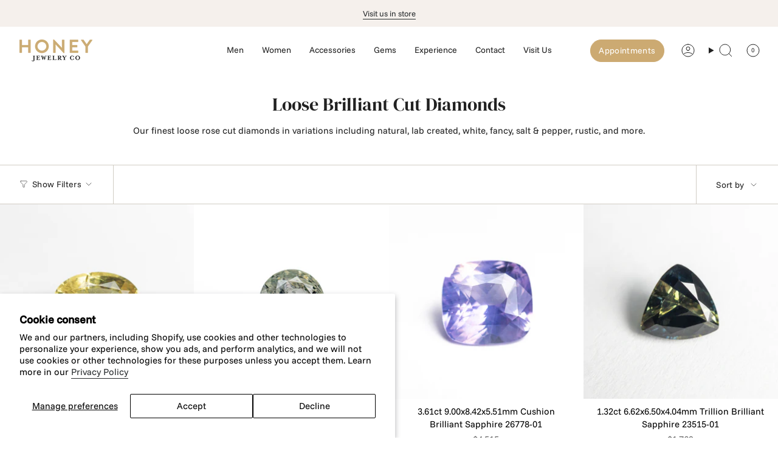

--- FILE ---
content_type: text/javascript
request_url: https://cdn.starapps.studio/apps/vsk/honey-jewelry-co/data.js
body_size: 1265
content:
"use strict";"undefined"==typeof window.starapps_data&&(window.starapps_data={}),"undefined"==typeof window.starapps_data.product_groups&&(window.starapps_data.product_groups=[{"id":1158979,"products_preset_id":31783,"collections_swatch":"first_product_image","group_name":"Abby Engagement","option_name":"Stone Shape","collections_preset_id":null,"display_position":"top","products_swatch":"first_product_image","mobile_products_preset_id":31783,"mobile_products_swatch":"first_product_image","mobile_collections_preset_id":null,"mobile_collections_swatch":"first_product_image","same_products_preset_for_mobile":true,"same_collections_preset_for_mobile":true,"option_values":[{"id":7898883064023,"option_value":"Round","handle":"abby-round-solitaire-tapered-band-engagement-ring","published":true,"swatch_src":"No","swatch_value":null},{"id":7904998523095,"option_value":"Emerald","handle":"abby-emerald-solitaire-tapered-band-engagement-ring","published":true,"swatch_src":"No","swatch_value":null},{"id":7904998981847,"option_value":"Oval","handle":"abby-pear-solitaire-tapered-band-engagement-ring-1","published":true,"swatch_src":"No","swatch_value":null},{"id":7923524468951,"option_value":"Emerald","handle":"abby-in-emerald-1","published":false,"swatch_src":"No","swatch_value":null},{"id":7923525746903,"option_value":"Radiant","handle":"abby-radiant-solitaire-tapered-band-engagement-ring","published":true,"swatch_src":"No","swatch_value":null},{"id":7923528040663,"option_value":"Pear","handle":"abby-pear-solitaire-tapered-band-engagement-ring","published":true,"swatch_src":"No","swatch_value":null},{"id":7923530006743,"option_value":"Marquise","handle":"abby-marquise-solitaire-tapered-band-engagement-ring","published":true,"swatch_src":"No","swatch_value":null},{"id":7923531514071,"option_value":"Cushion","handle":"abby-cushion-solitaire-tapered-band-engagement-ring","published":true,"swatch_src":"No","swatch_value":null}]},{"id":2500479,"products_preset_id":31783,"collections_swatch":"first_product_image","group_name":"Harlow Engagement","option_name":"Stone Shape","collections_preset_id":null,"display_position":"top","products_swatch":"first_product_image","mobile_products_preset_id":31783,"mobile_products_swatch":"first_product_image","mobile_collections_preset_id":null,"mobile_collections_swatch":"first_product_image","same_products_preset_for_mobile":true,"same_collections_preset_for_mobile":true,"option_values":[{"id":7642070548695,"option_value":"Round","handle":"harlow","published":false,"swatch_src":"No","swatch_value":null},{"id":7924022214871,"option_value":"Round","handle":"harlow-round-hidden-halo-engagement-ring","published":true,"swatch_src":"No","swatch_value":null},{"id":7924024606935,"option_value":"Oval","handle":"harlow-oval-hidden-halo-engagement-ring","published":true,"swatch_src":"No","swatch_value":null},{"id":7924036042967,"option_value":"Emerald","handle":"harlow-emerald-hidden-halo-engagement-ring","published":true,"swatch_src":"No","swatch_value":null},{"id":7924034109655,"option_value":"Radiant","handle":"harlow-radiant-hidden-halo-engagement-ring","published":true,"swatch_src":"No","swatch_value":null},{"id":7924032110807,"option_value":"Marquise","handle":"harlow-marquise-hidden-halo-engagement-ring","published":true,"swatch_src":"No","swatch_value":null},{"id":7924030341335,"option_value":"Pear","handle":"harlow-pear-hidden-halo-engagement-ring","published":true,"swatch_src":"No","swatch_value":null},{"id":7924027556055,"option_value":"Cushion","handle":"harlow-cushion-hidden-halo-engagement-ring","published":true,"swatch_src":"No","swatch_value":null}]},{"id":1781730,"products_preset_id":31783,"collections_swatch":"first_product_image","group_name":"Lolo Engagement","option_name":"Stone Shape","collections_preset_id":null,"display_position":"top","products_swatch":"first_product_image","mobile_products_preset_id":31783,"mobile_products_swatch":"first_product_image","mobile_collections_preset_id":null,"mobile_collections_swatch":"first_product_image","same_products_preset_for_mobile":true,"same_collections_preset_for_mobile":true,"option_values":[{"id":7920657105111,"option_value":"Round","handle":"lolo-round-solitaire-engagement-ring-thin-band","published":true,"swatch_src":"No","swatch_value":null},{"id":7920742826199,"option_value":"Emerald","handle":"lolo-emerald-solitaire-engagement-ring-thin-band","published":true,"swatch_src":"No","swatch_value":null},{"id":7920664215767,"option_value":"Oval","handle":"lolo-oval-solitaire-engagement-ring-thin-band","published":true,"swatch_src":"No","swatch_value":null},{"id":7920733716695,"option_value":"Radiant","handle":"lolo-radiant-solitaire-engagement-ring-thin-band","published":true,"swatch_src":"No","swatch_value":null},{"id":7920729587927,"option_value":"Marquise","handle":"lolo-marquise-solitaire-engagement-ring-thin-band","published":true,"swatch_src":"No","swatch_value":null},{"id":7920720871639,"option_value":"Pear","handle":"lolo-pear-solitaire-engagement-ring-thin-band","published":true,"swatch_src":"No","swatch_value":null},{"id":7920686727383,"option_value":"Cushion","handle":"lolo-cushion-solitaire-engagement-ring-thin-band","published":true,"swatch_src":"No","swatch_value":null}]},{"id":2500480,"products_preset_id":31783,"collections_swatch":"first_product_image","group_name":"Sarah Engagement","option_name":"Stone Shape","collections_preset_id":null,"display_position":"top","products_swatch":"first_product_image","mobile_products_preset_id":31783,"mobile_products_swatch":"first_product_image","mobile_collections_preset_id":null,"mobile_collections_swatch":"first_product_image","same_products_preset_for_mobile":true,"same_collections_preset_for_mobile":true,"option_values":[{"id":7924038861015,"option_value":"Round","handle":"sarah-round-solitaire-engagement-ring-pave-band","published":true,"swatch_src":"No","swatch_value":null},{"id":7924447051991,"option_value":"Radiant","handle":"sarah-radiant-solitaire-engagement-ring-pave-band","published":true,"swatch_src":"No","swatch_value":null},{"id":7924450427095,"option_value":"Emerald","handle":"sarah-emerald-solitaire-engagement-ring-pave-band","published":true,"swatch_src":"No","swatch_value":null},{"id":7924445380823,"option_value":"Marquise","handle":"sarah-marquise-solitaire-engagement-ring-pave-band","published":true,"swatch_src":"No","swatch_value":null},{"id":7924443611351,"option_value":"Pear","handle":"sarah-pear-solitaire-engagement-ring-pave-band","published":true,"swatch_src":"No","swatch_value":null},{"id":7924040237271,"option_value":"Oval","handle":"sarah-oval-solitaire-engagement-ring-pave-band","published":true,"swatch_src":"No","swatch_value":null},{"id":7924441874647,"option_value":"Cushion","handle":"sarah-cushion-solitaire-engagement-ring-pave-band","published":true,"swatch_src":"No","swatch_value":null}]},{"id":2101593,"products_preset_id":31783,"collections_swatch":"first_product_image","group_name":"Willow Engagement","option_name":"Stone Shape","collections_preset_id":null,"display_position":"top","products_swatch":"first_product_image","mobile_products_preset_id":31783,"mobile_products_swatch":"first_product_image","mobile_collections_preset_id":null,"mobile_collections_swatch":"first_product_image","same_products_preset_for_mobile":true,"same_collections_preset_for_mobile":true,"option_values":[{"id":7948883951831,"option_value":"Round","handle":"willow-round-hidden-halo-engagement-ring","published":true,"swatch_src":"No","swatch_value":null},{"id":7948884050135,"option_value":"Emerald","handle":"willow-emerald-hidden-halo-engagement-ring","published":true,"swatch_src":"No","swatch_value":null},{"id":7948884115671,"option_value":"Oval","handle":"willow-oval-cut-hidden-halo-engagement-ring","published":true,"swatch_src":"No","swatch_value":null},{"id":7948884148439,"option_value":"Radiant","handle":"willow-radiant-hidden-halo-engagement-ring","published":true,"swatch_src":"No","swatch_value":null},{"id":7948884213975,"option_value":"Marquise","handle":"willow-marquise-hidden-halo-engagement-ring","published":true,"swatch_src":"No","swatch_value":null},{"id":7948884246743,"option_value":"Pear","handle":"willow-pear-cut-hidden-halo-engagment-ring","published":true,"swatch_src":"No","swatch_value":null},{"id":7948884312279,"option_value":"Cushion","handle":"willow-cushion-hidden-halo-engagement-ring","published":true,"swatch_src":"No","swatch_value":null}]},{"id":2500481,"products_preset_id":31783,"collections_swatch":"first_product_image","group_name":"Winnie Engagement","option_name":"Stone Shape","collections_preset_id":null,"display_position":"top","products_swatch":"first_product_image","mobile_products_preset_id":31783,"mobile_products_swatch":"first_product_image","mobile_collections_preset_id":null,"mobile_collections_swatch":"first_product_image","same_products_preset_for_mobile":true,"same_collections_preset_for_mobile":true,"option_values":[{"id":7924453212375,"option_value":"Round","handle":"winnie-round-bezel-set-engagement-ring","published":true,"swatch_src":"No","swatch_value":null},{"id":7924515045591,"option_value":"Emerald","handle":"winnie-emerald-bezel-set-engagement-ring-1","published":true,"swatch_src":"No","swatch_value":null},{"id":7924513276119,"option_value":"Radiant","handle":"winnie-radiant-bezel-set-engagement-ring","published":true,"swatch_src":"No","swatch_value":null},{"id":7924509343959,"option_value":"Marquise","handle":"winnie-marquise-bezel-set-engagement-ring","published":true,"swatch_src":"No","swatch_value":null},{"id":7924465762519,"option_value":"Pear","handle":"winnie-pear-bezel-set-engagement-ring","published":true,"swatch_src":"No","swatch_value":null},{"id":7924456620247,"option_value":"Oval","handle":"winnie-oval-bezel-set-engagement-ring","published":true,"swatch_src":"No","swatch_value":null},{"id":7924462026967,"option_value":"Cushion","handle":"winnie-cushion-bezel-set-engagement-ring","published":true,"swatch_src":"No","swatch_value":null}]}],window.starapps_data.product_groups_chart={"abby-round-solitaire-tapered-band-engagement-ring":[0],"abby-emerald-solitaire-tapered-band-engagement-ring":[0],"abby-pear-solitaire-tapered-band-engagement-ring-1":[0],"abby-in-emerald-1":[0],"abby-radiant-solitaire-tapered-band-engagement-ring":[0],"abby-pear-solitaire-tapered-band-engagement-ring":[0],"abby-marquise-solitaire-tapered-band-engagement-ring":[0],"abby-cushion-solitaire-tapered-band-engagement-ring":[0],"harlow":[1],"harlow-round-hidden-halo-engagement-ring":[1],"harlow-oval-hidden-halo-engagement-ring":[1],"harlow-emerald-hidden-halo-engagement-ring":[1],"harlow-radiant-hidden-halo-engagement-ring":[1],"harlow-marquise-hidden-halo-engagement-ring":[1],"harlow-pear-hidden-halo-engagement-ring":[1],"harlow-cushion-hidden-halo-engagement-ring":[1],"lolo-round-solitaire-engagement-ring-thin-band":[2],"lolo-emerald-solitaire-engagement-ring-thin-band":[2],"lolo-oval-solitaire-engagement-ring-thin-band":[2],"lolo-radiant-solitaire-engagement-ring-thin-band":[2],"lolo-marquise-solitaire-engagement-ring-thin-band":[2],"lolo-pear-solitaire-engagement-ring-thin-band":[2],"lolo-cushion-solitaire-engagement-ring-thin-band":[2],"sarah-round-solitaire-engagement-ring-pave-band":[3],"sarah-radiant-solitaire-engagement-ring-pave-band":[3],"sarah-emerald-solitaire-engagement-ring-pave-band":[3],"sarah-marquise-solitaire-engagement-ring-pave-band":[3],"sarah-pear-solitaire-engagement-ring-pave-band":[3],"sarah-oval-solitaire-engagement-ring-pave-band":[3],"sarah-cushion-solitaire-engagement-ring-pave-band":[3],"willow-round-hidden-halo-engagement-ring":[4],"willow-emerald-hidden-halo-engagement-ring":[4],"willow-oval-cut-hidden-halo-engagement-ring":[4],"willow-radiant-hidden-halo-engagement-ring":[4],"willow-marquise-hidden-halo-engagement-ring":[4],"willow-pear-cut-hidden-halo-engagment-ring":[4],"willow-cushion-hidden-halo-engagement-ring":[4],"winnie-round-bezel-set-engagement-ring":[5],"winnie-emerald-bezel-set-engagement-ring-1":[5],"winnie-radiant-bezel-set-engagement-ring":[5],"winnie-marquise-bezel-set-engagement-ring":[5],"winnie-pear-bezel-set-engagement-ring":[5],"winnie-oval-bezel-set-engagement-ring":[5],"winnie-cushion-bezel-set-engagement-ring":[5]});